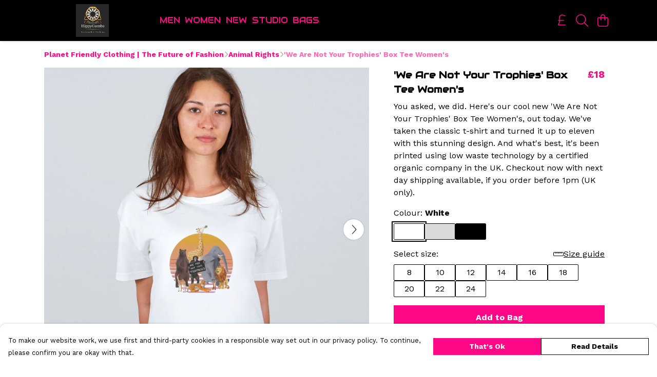

--- FILE ---
content_type: text/html
request_url: https://hippygumboclothing.com/product/-we-are-not-your-trophies-box-tee-women-s/
body_size: 3286
content:
<!DOCTYPE html>
<html lang="en">
  <head>
    <meta charset="UTF-8">
    <meta name="viewport" content="width=device-width, initial-scale=1.0">
    <link id="apple-touch-icon" rel="apple-touch-icon" href="#">
    <script type="module" crossorigin="" src="/assets/index.9ccc5d15.js"></script>
    <link rel="modulepreload" crossorigin="" href="/assets/vue.bccf2447.js">
    <link rel="modulepreload" crossorigin="" href="/assets/sentry.13e8e62e.js">
    <link rel="stylesheet" href="/assets/index.ddd0d04f.css">
  <link rel="manifest" href="/manifest.webmanifest"><title>'We Are Not Your Trophies' Box Tee Women's</title><link crossorigin="" href="https://fonts.gstatic.com" rel="preconnect"><link href="https://images.teemill.com" rel="preconnect"><link as="fetch" href="https://hippygumboclothing.com/omnis/v3/frontend/47194/getStoreCoreData/json/" rel="preload"><link as="fetch" href="/omnis/v3/division/47194/products/-we-are-not-your-trophies-box-tee-women-s/" rel="preload"><link as="fetch" href="/omnis/v3/division/47194/products/-we-are-not-your-trophies-box-tee-women-s/stock/" rel="preload"><link fetchpriority="high" as="image" imagesizes="(max-width: 768px) 100vw, 1080px" imagesrcset="https://images.podos.io/OzblooLTpcL7sZDPG1O7RN9EeKGeeQMN7r4osGfL34Au9Rv9.png.webp?w=640&h=640&v=2 640w, https://images.podos.io/OzblooLTpcL7sZDPG1O7RN9EeKGeeQMN7r4osGfL34Au9Rv9.png.webp?w=1080&h=1080&v=2 1080w" href="https://images.podos.io/OzblooLTpcL7sZDPG1O7RN9EeKGeeQMN7r4osGfL34Au9Rv9.png.webp?w=1080&h=1080&v=2" rel="preload"><link data-vue-meta="1" href="https://hippygumboclothing.com/product/-we-are-not-your-trophies-box-tee-women-s/" rel="canonical"><link rel="modulepreload" crossorigin="" href="/assets/ProductPage.8128db33.js"><link rel="preload" as="style" href="/assets/ProductPage.d578e97d.css"><link rel="modulepreload" crossorigin="" href="/assets/index.d6dd4701.js"><link rel="modulepreload" crossorigin="" href="/assets/AddToCartPopup.87445f07.js"><link rel="modulepreload" crossorigin="" href="/assets/faCheck.2022064f.js"><link rel="modulepreload" crossorigin="" href="/assets/ProductReviewPopup.vue_vue_type_script_setup_true_lang.65752ae3.js"><link rel="modulepreload" crossorigin="" href="/assets/index.008bf5db.js"><link rel="modulepreload" crossorigin="" href="/assets/faImages.d66fc0ca.js"><link rel="modulepreload" crossorigin="" href="/assets/SizeChartPopup.30973491.js"><link rel="preload" as="style" href="/assets/SizeChartPopup.92291e53.css"><link rel="modulepreload" crossorigin="" href="/assets/startCase.a8a548a8.js"><link rel="modulepreload" crossorigin="" href="/assets/faThumbsUp.d61c3368.js"><link rel="modulepreload" crossorigin="" href="/assets/faTruckFast.dfc2cdc1.js"><link rel="modulepreload" crossorigin="" href="/assets/faTruckFast.536c415f.js"><link rel="modulepreload" crossorigin="" href="/assets/faClock.b0b448a7.js"><link rel="modulepreload" crossorigin="" href="/assets/faRulerHorizontal.23e5d06c.js"><link rel="modulepreload" crossorigin="" href="/assets/faPaintbrush.5aabbaf1.js"><link rel="modulepreload" crossorigin="" href="/assets/ProductStock.583dacc3.js"><link rel="preload" as="style" href="/assets/ProductStock.e62963f7.css"><link rel="modulepreload" crossorigin="" href="/assets/faInfoCircle.302fba2b.js"><link rel="modulepreload" crossorigin="" href="/assets/EcoIcons.7b66c646.js"><link rel="modulepreload" crossorigin="" href="/assets/faSync.6c7e73f4.js"><link rel="modulepreload" crossorigin="" href="/assets/faComment.5bf83aae.js"><link rel="modulepreload" crossorigin="" href="/assets/faChevronUp.fb7c2db9.js"><link rel="modulepreload" crossorigin="" href="/assets/ProductImageCarousel.5af7c8df.js"><link rel="preload" as="style" href="/assets/ProductImageCarousel.04a3cc9e.css"><link rel="modulepreload" crossorigin="" href="/assets/faMicrochipAi.e5df02c6.js"><link rel="modulepreload" crossorigin="" href="/assets/store.9b6c4798.js"><link rel="modulepreload" crossorigin="" href="/assets/logger.d4dda80f.js"><link rel="modulepreload" crossorigin="" href="/assets/productProvider.07698592.js"><link rel="modulepreload" crossorigin="" href="/assets/confirm-leave-mixin.e374b81d.js"><script>window.division_key = '47194';</script><meta data-vue-meta="1" vmid="author" content="'We Are Not Your Trophies' Box Tee Women's" name="author"><meta data-vue-meta="1" vmid="url" content="https://hippygumboclothing.com/product/-we-are-not-your-trophies-box-tee-women-s/" name="url"><meta data-vue-meta="1" vmid="description" content="You asked, we did. Here's our cool new 'We Are Not Your Trophies' Box Tee Women's, out today. We've taken the classic t-shirt and turned it up to elev..." name="description"><meta data-vue-meta="1" vmid="og:type" content="website" property="og:type"><meta data-vue-meta="1" vmid="og:url" content="https://hippygumboclothing.com/product/-we-are-not-your-trophies-box-tee-women-s/" property="og:url"><meta data-vue-meta="1" vmid="og:title" content="'We Are Not Your Trophies' Box Tee Women's" property="og:title"><meta data-vue-meta="1" vmid="og:description" content="You asked, we did. Here's our cool new 'We Are Not Your Trophies' Box Tee Women's, out today. We've taken the classic t-shirt and turned it up to elev..." property="og:description"><meta data-vue-meta="1" vmid="og:image" content="https://images.podos.io/OzblooLTpcL7sZDPG1O7RN9EeKGeeQMN7r4osGfL34Au9Rv9.png" property="og:image"><meta vmid="og:site_name" content="hippy gumbo" property="og:site_name"><meta data-vue-meta="1" vmid="twitter:card" content="photo" property="twitter:card"><meta data-vue-meta="1" vmid="twitter:description" content="You asked, we did. Here's our cool new 'We Are Not Your Trophies' Box Tee Women's, out today. We've taken the classic t-shirt and turned it up to elev..." property="twitter:description"><meta data-vue-meta="1" vmid="twitter:title" content="'We Are Not Your Trophies' Box Tee Women's" property="twitter:title"><meta data-vue-meta="1" vmid="twitter:image" content="https://images.podos.io/OzblooLTpcL7sZDPG1O7RN9EeKGeeQMN7r4osGfL34Au9Rv9.png" property="twitter:image"><meta vmid="apple-mobile-web-app-capable" content="yes" property="apple-mobile-web-app-capable"><meta vmid="apple-mobile-web-app-status-bar-style" content="black" property="apple-mobile-web-app-status-bar-style"><meta vmid="apple-mobile-web-app-title" content="hippy gumbo" property="apple-mobile-web-app-title"><meta content="O-YPK2YIOr_IuvPjPhamZk-QNoW4QxyoOucQs0eS83Y" name="google-site-verification"><style>@font-face {
  font-family: "Audiowide Fallback: Arial";
  src: local('Arial');
  ascent-override: 77.6002%;
  descent-override: 22.3574%;
  size-adjust: 127.5442%;
}
@font-face {
  font-family: "Audiowide Fallback: Roboto";
  src: local('Roboto');
  ascent-override: 77.6861%;
  descent-override: 22.3822%;
  size-adjust: 127.4033%;
}@font-face {
  font-family: "Work Sans Fallback: Arial";
  src: local('Arial');
  ascent-override: 82.1016%;
  descent-override: 21.4523%;
  size-adjust: 113.2743%;
}
@font-face {
  font-family: "Work Sans Fallback: Roboto";
  src: local('Roboto');
  ascent-override: 82.1924%;
  descent-override: 21.4761%;
  size-adjust: 113.1492%;
}</style></head>

  <body>
    <div id="app"></div>
    
  <noscript><iframe src="https://www.googletagmanager.com/ns.html?id=GTM-MH6RJHM" height="0" width="0" style="display:none;visibility:hidden"></iframe></noscript><noscript>This site relies on JavaScript to do awesome things, please enable it in your browser</noscript></body>
  <script>
    (() => {
      /**
       * Disable the default browser prompt for PWA installation
       * @see https://developer.mozilla.org/en-US/docs/Web/API/BeforeInstallPromptEvent
       */
      window.addEventListener('beforeinstallprompt', event => {
        event.preventDefault();
      });

      var activeWorker = navigator.serviceWorker?.controller;
      var appVersion = window.localStorage.getItem('appVersion');
      var validVersion = 'v1';

      if (!activeWorker) {
        window.localStorage.setItem('appVersion', validVersion);

        return;
      }

      if (!appVersion || appVersion !== validVersion) {
        window.localStorage.setItem('appVersion', validVersion);

        if (navigator.serviceWorker) {
          navigator.serviceWorker
            .getRegistrations()
            .then(function (registrations) {
              var promises = [];

              registrations.forEach(registration => {
                promises.push(registration.unregister());
              });

              if (window.caches) {
                caches.keys().then(cachedFiles => {
                  cachedFiles.forEach(cache => {
                    promises.push(caches.delete(cache));
                  });
                });
              }

              Promise.all(promises).then(function () {
                console.log('Reload Window: Index');
                window.location.reload();
              });
            });
        }
      }
    })();
  </script>
</html>


--- FILE ---
content_type: text/javascript
request_url: https://hippygumboclothing.com/assets/index.008bf5db.js
body_size: 323
content:
import{i as o}from"./index.9ccc5d15.js";import{U as r}from"./vue.bccf2447.js";const t=r(()=>o(()=>import("./Form.ab5fae2d.js"),["assets/Form.ab5fae2d.js","assets/Form.11a31a30.css","assets/vue.bccf2447.js","assets/faUndo.66e5201d.js","assets/index.9ccc5d15.js","assets/index.ddd0d04f.css","assets/sentry.13e8e62e.js","assets/index.ff5f9acd.js","assets/index.f0b3a249.js","assets/tiptap-extension-underline.esm.60564cbc.js","assets/TmlEditableVideo.vue_vue_type_script_setup_true_lang.06631569.js","assets/CodeBlock.7fd3aea2.js","assets/tiptap-extension-superscript.esm.344475f8.js","assets/Link.cebc760d.js"]));export{t as F};
//# sourceMappingURL=index.008bf5db.js.map


--- FILE ---
content_type: text/javascript
request_url: https://hippygumboclothing.com/assets/faTruckFast.dfc2cdc1.js
body_size: -12
content:
import"./index.9ccc5d15.js";import{r}from"./faTruckFast.536c415f.js";var o=r();export{o as f};
//# sourceMappingURL=faTruckFast.dfc2cdc1.js.map
